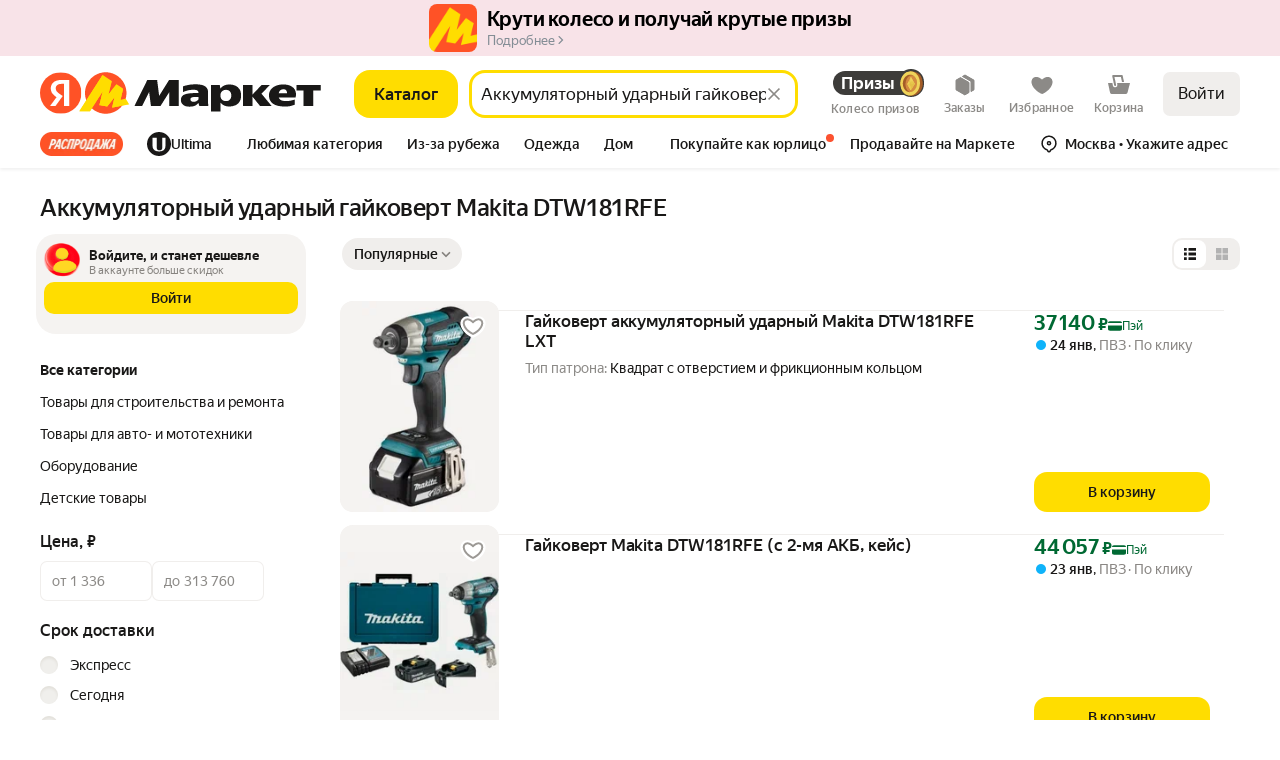

--- FILE ---
content_type: application/javascript; charset=utf-8
request_url: https://yastatic.net/s3/market-b2c-static-production/white-desktop/browser-light/browser-light.browser.baseError.e5c3fe2.js
body_size: 354
content:
(window.webpackJsonp=window.webpackJsonp||[]).push([[10],{1563:(function(e,r,t){var n=t(1564),a=t(1529),o=(function(e){"use strict";function r(r,t){var a;if(1==arguments.length&&"string"!=typeof r){var o=["",r];r=o[0],t=o[1]}if(!(null==t||t instanceof Error)){if("object"==typeof t){if(1===Object.keys(t).length&&t.cause instanceof Error)t=t.cause;else try{var c=t.message||JSON.stringify(t);t=Error(c)}catch(e){t=Error("Unprocessable object "+t)}}else t=Error(String(t))}return Object.defineProperty(n(a=e.call(this,r)||this),"name",{configurable:!0,enumerable:!1,value:a.constructor.name,writable:!0}),Object.defineProperty(n(a),"cause",{configurable:!0,enumerable:!1,value:t||null,writable:!0}),Object.defineProperty(n(a),"meta",{configurable:!0,enumerable:!1,value:new Map,writable:!0}),Error.captureStackTrace&&Error.captureStackTrace(n(a),a.constructor),a}return a(r,e),r.extend=(function(e){var r=(function(e){function r(){return e.apply(this,arguments)||this}return a(r,e),r})(this);return Object.defineProperty(r,"name",{value:""}),Object.keys(e).forEach((function(t){var o,c;r[t]=(o=e[t],Object.defineProperty(c=(function(e){function r(r,t){var a;if(r&&(r instanceof Error||"object"!=typeof r)){var c=[null,t||r];r=c[0],t=c[1]}return Object.assign(n(a=e.call(this,o(r),t)||this),r),a}return a(r,e),r})(r),"name",{value:t+"Error"}),c)})),r}),r.prototype.addMeta=(function(e,r){var t="string"==typeof e&&"string"==typeof r,n=0!==e.length&&0!==r.length;t&&n&&this.meta.set(e,r)}),r})(t(1531)(Error));o.prototype.isOperational=!0,e.exports=o})}]);

--- FILE ---
content_type: application/javascript; charset=utf-8
request_url: https://yastatic.net/s3/market-b2c-static-production/white-desktop/browser-light/browser-light.browser.search_TechParams.bdbf05a.js
body_size: -40
content:
(window.webpackJsonp=window.webpackJsonp||[]).push([[818],{8390:(function(e,a,c){"use strict";c.r(a);var n=c(9854),t=c(8391),i=c.n(t);a.default=n.Widget.describe({name:"@search/TechParams",controller:i.a,view:null,directives:{static:!0},meta:{team:"search"}})}),8391:(function(e,a){})}]);